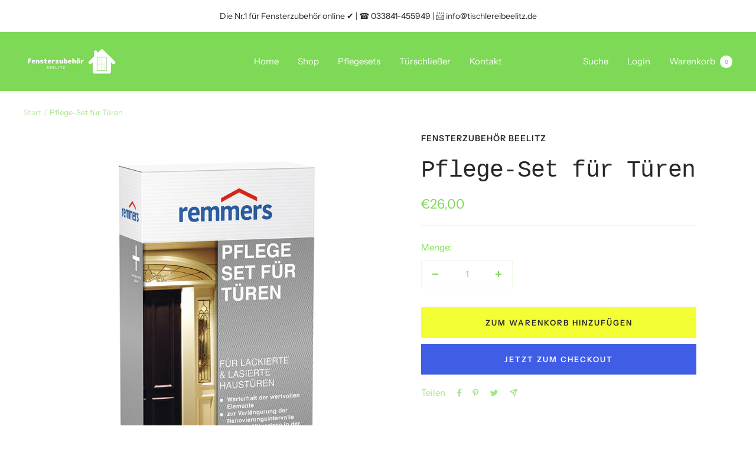

--- FILE ---
content_type: text/javascript; charset=utf-8
request_url: https://tischlerbedarf-beelitz.de/products/kopie-von-pflege-set-fur-fenster.js
body_size: 928
content:
{"id":8279957209356,"title":"Pflege-Set für Türen","handle":"kopie-von-pflege-set-fur-fenster","description":"\u003cp\u003eUnser exklusives Türen-Pflege Set besteht aus einem 250 ml Reiniger, 250 ml Pflegebalsam und 2 Pflegetüchern.\u003cbr\u003e\u003c\/p\u003e\n\u003cp\u003eDer Einsatz wird für lackierte und lasierte Holztüren empfohlen, um die \u003cstrong\u003eLebensdauer der Oberflächen zu verlängern\u003c\/strong\u003e. Außerdem ist der Farbeffekt nach der Anwendung aufgefrischt. Der zusätzliche Schutz vor Witterungseinflüssen sorgt für eine ergänzende Pflege der Holzfenster.\u003c\/p\u003e\n\u003cp\u003e\u003cstrong\u003eDer Einsatz von innovativer Türen- Pflege hat viele Vorteile:\u003c\/strong\u003e\u003c\/p\u003e\n\u003cul\u003e\n\u003cli\u003eReinigung: Das Set enthält ein spezielles Reinigungsmittel und sowie spezielle Pflegetücher, die effektiv Schmutz von den Türen entfernen können. Eine regelmäßige Reinigung hilft dabei, dass die Fenster immer klar und sauber aussehen.\u003c\/li\u003e\n\u003c\/ul\u003e\n\u003cul\u003e\n\u003cli\u003eSchutz: Unser Set enthalten auch ein Pflegemittel, das eine Schutzschicht auf den Türen hinterlässt. Diese Schicht kann dazu beitragen, dass Schmutz und Wasser nicht so leicht an der Oberfläche haften bleiben.\u003cbr\u003e\u003cbr\u003e\n\u003c\/li\u003e\n\u003cli\u003eEinfache Handhabung: Unser Pflegeset ist einfach in der Handhabung und ermöglichst eine schnelle Türenwartung.\u003c\/li\u003e\n\u003c\/ul\u003e\n\u003cul\u003e\n\u003cli\u003eLängere Lebensdauer: Durch die regelmäßige Reinigung und Pflege können die Fenster länger halten und weniger anfällig für Beschädigungen oder Oberflächenstörungen sein. Unser Pflege-Set unterstützt dabei.\u003c\/li\u003e\n\u003c\/ul\u003e","published_at":"2023-03-12T19:08:23+01:00","created_at":"2023-03-12T18:50:02+01:00","vendor":"Fensterzubehör Beelitz","type":"Pflegeset","tags":[],"price":2600,"price_min":2600,"price_max":2600,"available":true,"price_varies":false,"compare_at_price":null,"compare_at_price_min":0,"compare_at_price_max":0,"compare_at_price_varies":false,"variants":[{"id":44287028527372,"title":"Default Title","option1":"Default Title","option2":null,"option3":null,"sku":"","requires_shipping":true,"taxable":true,"featured_image":null,"available":true,"name":"Pflege-Set für Türen","public_title":null,"options":["Default Title"],"price":2600,"weight":1000,"compare_at_price":null,"inventory_management":"shopify","barcode":"","requires_selling_plan":false,"selling_plan_allocations":[]}],"images":["\/\/cdn.shopify.com\/s\/files\/1\/0663\/9589\/8124\/products\/04004707099769_1.jpg?v=1678644485"],"featured_image":"\/\/cdn.shopify.com\/s\/files\/1\/0663\/9589\/8124\/products\/04004707099769_1.jpg?v=1678644485","options":[{"name":"Title","position":1,"values":["Default Title"]}],"url":"\/products\/kopie-von-pflege-set-fur-fenster","media":[{"alt":null,"id":35559188070668,"position":1,"preview_image":{"aspect_ratio":0.8,"height":1000,"width":800,"src":"https:\/\/cdn.shopify.com\/s\/files\/1\/0663\/9589\/8124\/products\/04004707099769_1.jpg?v=1678644485"},"aspect_ratio":0.8,"height":1000,"media_type":"image","src":"https:\/\/cdn.shopify.com\/s\/files\/1\/0663\/9589\/8124\/products\/04004707099769_1.jpg?v=1678644485","width":800}],"requires_selling_plan":false,"selling_plan_groups":[]}

--- FILE ---
content_type: text/javascript
request_url: https://tischlerbedarf-beelitz.de/cdn/shop/t/2/assets/custom.js?v=167639537848865775061672246930
body_size: -745
content:
//# sourceMappingURL=/cdn/shop/t/2/assets/custom.js.map?v=167639537848865775061672246930
